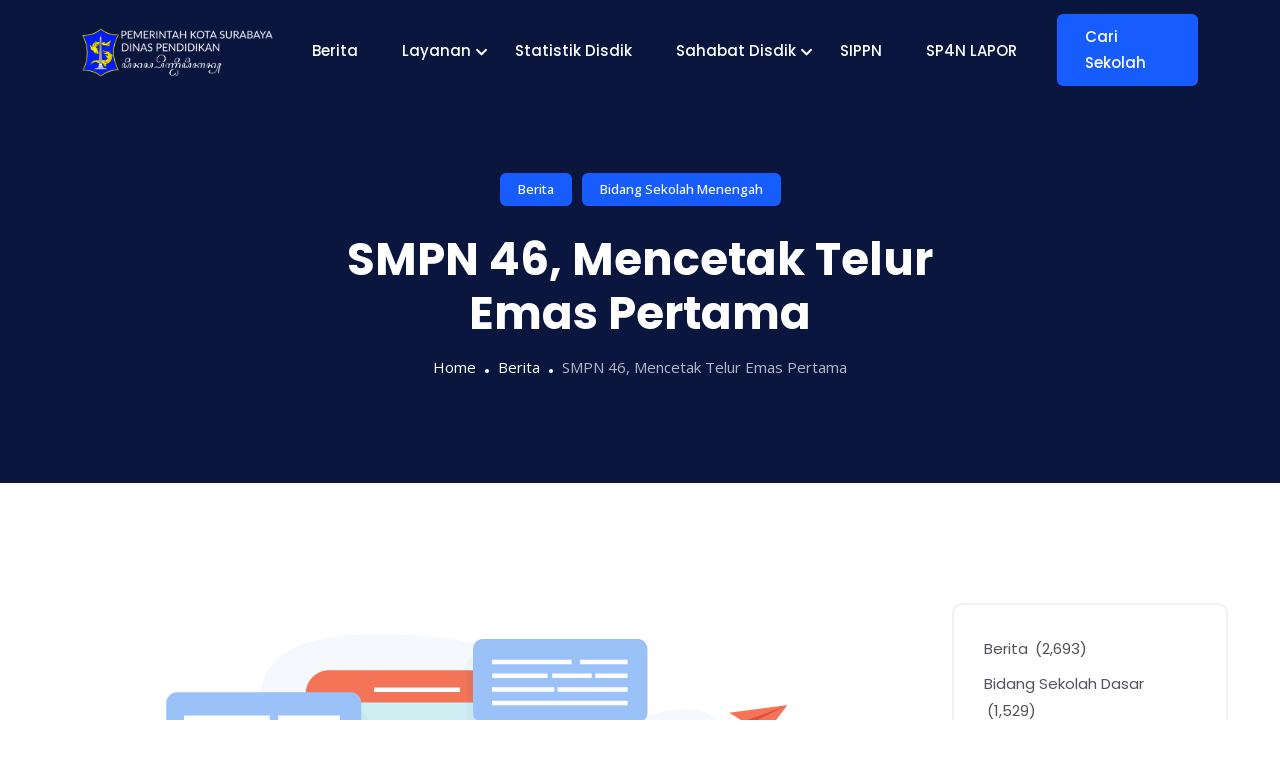

--- FILE ---
content_type: text/css
request_url: https://dispendik.surabaya.go.id/wp-content/uploads/elementor/css/post-1576.css?ver=1767248298
body_size: 59
content:
.elementor-1576 .elementor-element.elementor-element-09ab015{padding:0px 0px 0px 0px;}.elementor-1576 .elementor-element.elementor-element-a6d0c4d .tt-menu-item .description{font-size:13px;}.elementor-1576 .elementor-element.elementor-element-0b0b79f .tt-menu-item .description{font-size:12px;}.elementor-1576 .elementor-element.elementor-element-f7f3c1f .tt-menu-item .description{font-size:12px;}.elementor-1576 .elementor-element.elementor-element-97cc000 .tt-menu-item .description{font-size:12px;}.elementor-1576 .elementor-element.elementor-element-00fdd46 .tt-menu-item .description{font-size:13px;}